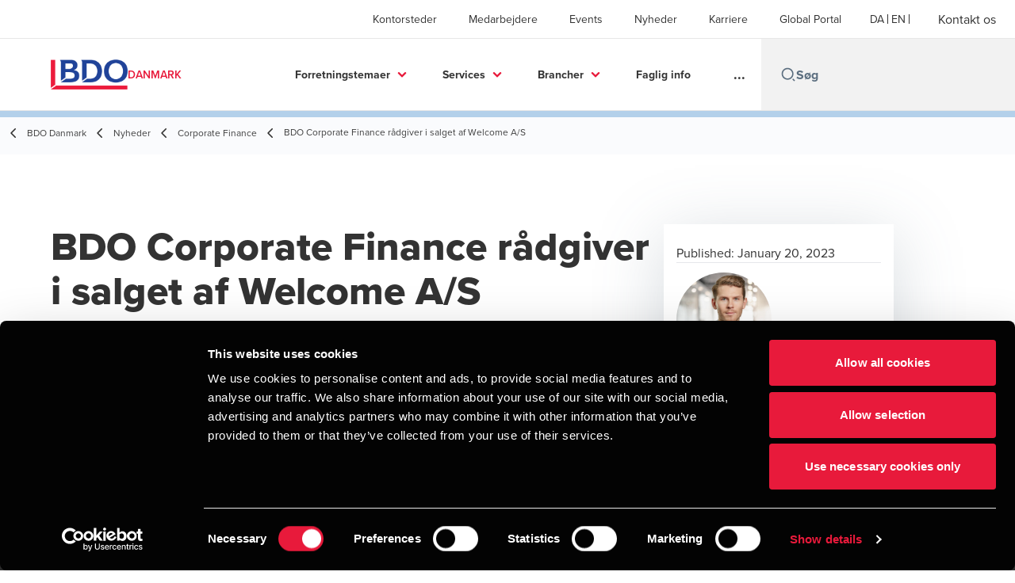

--- FILE ---
content_type: text/html; charset=utf-8
request_url: https://www.bdo.dk/da-dk/nyheder/corporate-finance/bdo-corporate-finance-raadgiver-i-salget-af-welcome-a-s
body_size: 67958
content:
<!DOCTYPE html>
<html lang="da-DK" dir="ltr" class="scroll-smooth">
<head>
    <meta charset="utf-8" />
    <meta name="viewport" content="width=device-width, initial-scale=1.0" />
    
    <meta name="keywords" content="" />
    <meta name="description" content="BDO Corporate Finance har rådgivet ejerne af Welcome A/S i det netop offentliggjorte salg til LIWLIG Group Oy (MB Funds)." />
    <link rel="apple-touch-icon" sizes="180x180" href="/apple-touch-icon.png">
<link rel="icon" type="image/png" sizes="32x32" href="/favicon-32x32.png">
<link rel="icon" type="image/png" sizes="16x16" href="/favicon-16x16.png">
<link rel="icon" type="image/png" sizes="48x48" href="/favicon-48x48.png">
<link rel="icon" type="image/svg+xml" href="/favicon.svg" />
<link rel="shortcut icon" href="/favicon.ico" />
<link rel="manifest" href="/site.webmanifest">
<link rel="mask-icon" href="/safari-pinned-tab.svg" color="#5bbad5">
<meta name="msapplication-TileColor" content="#da532c">
<meta name="theme-color" content="#ffffff">
    <title>BDO Corporate Finance rådgiver i salget af Welcome A/S  - BDO</title>

    
<!-- Google Tag Manager -->
<script>(function(w,d,s,l,i){w[l]=w[l]||[];w[l].push({'gtm.start':
new Date().getTime(),event:'gtm.js'});var f=d.getElementsByTagName(s)[0],
j=d.createElement(s),dl=l!='dataLayer'?'&l='+l:'';j.async=true;j.src=
'https://www.googletagmanager.com/gtm.js?id='+i+dl;f.parentNode.insertBefore(j,f);
})(window,document,'script','dataLayer','GTM-PW6VSCBF');</script>
<!-- End Google Tag Manager -->
 
    
    <script data-cookieconsent="ignore">
        function injectWhenCookiebotAcceptedScripts() {
            var rawHtml = null;
            var container = document.getElementById("scriptsAfterCookiebotAccepted");
            container.innerHTML = rawHtml;

            var scripts = container.getElementsByTagName("script");
            for (var i = 0; i < scripts.length; i++)
            {
                eval(scripts[i].innerText);
            }   
        }
    </script>

    
<script id="googleServices" type="text/javascript" data-cookieconsent="ignore">

            function initializeGoogleTags() {
                window.dataLayer = window.dataLayer || [];

                function gtag() {
                    dataLayer.push(arguments);
                }

                gtag("consent", "default", {
                    ad_personalization: "denied",
                    ad_storage: "denied",
                    ad_user_data: "denied",
                    analytics_storage: "denied",
                    functionality_storage: "denied",
                    personalization_storage: "denied",
                    security_storage: "granted",
                    wait_for_update: 500,
                });

                gtag('js', new Date());

                     gtag('config', 'G-8JP3XL3FSJ', { 'anonymize_ip': true, 'forceSSL': true });

                     gtag('config', 'G-S8M9KW26GP', { 'anonymize_ip': true, 'forceSSL': true });

                let script = document.createElement('script');
                script.src = 'https://www.googletagmanager.com/gtag/js?id=G-8JP3XL3FSJ';
                script.setAttribute("data-cookieconsent", "ignore");
                script.setAttribute("async", "");
                let ga = document.getElementById("googleServices");
                ga.before(script);
            }
        

            (function(w,d,s,l,i){w[l]=w[l]||[];w[l].push({'gtm.start':
            new Date().getTime(),event:'gtm.js'});var f=d.getElementsByTagName(s)[0],
            j=d.createElement(s),dl=l!='dataLayer'?'&l='+l:'';j.async=true;j.src=
            'https://www.googletagmanager.com/gtm.js?id='+i+dl;f.parentNode.insertBefore(j,f);
            })(window,document,'script','dataLayer', 'GTM-PW6VSCBF');
        
         function CookiebotCallback_OnAccept() {

                    if (Cookiebot.consent.statistics && Cookiebot.consent.marketing) {
                        initializeGoogleTags();
                    }
                             injectWhenCookiebotAcceptedScripts();
         }
</script>
    
    <link rel="canonical" href="https://www.bdo.dk/da-dk/nyheder/corporate-finance/bdo-corporate-finance-raadgiver-i-salget-af-welcome-a-s" />

    

    
    <meta property="og:title" content="BDO Corporate Finance rådgiver i salget af Welcome A/S ">
    <meta property="og:description" content="BDO Corporate Finance har rådgivet ejerne af Welcome A/S i det netop offentliggjorte salg til LIWLIG Group Oy (MB Funds).">
    <meta property="og:url" content="https://www.bdo.dk/da-dk/nyheder/corporate-finance/bdo-corporate-finance-raadgiver-i-salget-af-welcome-a-s">
    <meta property="og:image" content="https://www.bdo.dk/getmedia/28c5c3b5-a6e4-424f-8023-f19ab98b65b5/OG-Billede_1200x630_Keys_logo.jpg.aspx?width=1200&amp;height=630&amp;ext=.jpg">

<meta property="og:type" content="website">
    

    
<meta name="google-site-verification" content="GINVbhaS-13VFVUlz0W8xJK3ZkcZ1S9fHdHKN1_C5xg" />
<meta name="google-site-verification" content="WONxYBDw-iGQBhUcms7PU1HdTODnIz0l5hfU6pUKsFQ" />
<meta name="google-site-verification" content="xjG-mGo5lkRENN6ZHEo3iHNs1DKbhFLL6MM5Y4tP_VY" />


<link href="https://viden.bdo.dk/rs/462-YQN-293/images/bdo-custom.css" type="text/css" rel="stylesheet">

<style type="text/css">
.mktoForm input[type=text],
.mktoForm input[type=url],
.mktoForm input[type=email],
.mktoForm input[type=tel],
.mktoForm input[type=number],
.mktoForm input[type=date],
.mktoForm textarea.mktoField,
.mktoForm select.mktoField {
    display: block;
    height: inherit;
    width: 90% !important;
    padding: 8px 12px !important;
    font-size: 14px !important;
    line-height: 1.5 !important;
    color: #495057 !important;
    background-color: #fff;
    background-clip: padding-box !important;
    border: 1px solid #000000 !important;
    border-radius: 0px !important;
    float: none !important;
    max-width: 500px !important;
    transition: border-color .15s ease-in-out, box-shadow .15s ease-in-out;
}

.mktoForm .mktoLabel {
    font-family: -apple-system, BlinkMacSystemFont, "Segoe UI", Roboto, "Helvetica Neue", Arial, sans-serif, "Apple Color Emoji", "Segoe UI Emoji", "Segoe UI Symbol";
    font-size: 14px;
    font-weight: 400;
    line-height: 1.5;
    color: #212529;
    text-align: left;
    float: none;
    margin-bottom: .5rem;

    width: 100% !important;
    padding-top: 0 !important;
    display: block;
    justify-content: flex-end;
    max-width: 400px !important;
}

#LblemailMarketingPermission {

    margin-left: 10px;
    padding-left: 10px;
    font-size: 12px;
    font-weight: normal;
    font-style: italic;
}

#LblwebformFreetextcomment {
    font-weight: bold;
    
}  

.mktoForm {
    display: flex;
    flex-flow: wrap;
    width: 100% !important;
    overflow: hidden;
    max-width: 900px !important;
}

.mktoForm .mktoGutter {
    display: none !important;
}

.mktoForm .mktoFormCol {
    position: relative;
    width: 50%;
}

.mktoForm .mktoFieldWrap {
    float: none;
    width: 100%;
    padding: 0 30px;
}

.mktoForm .mktoOffset {
    display: none !important;
}

.mktoForm .mktoFormRow {
    position: relative;
    width: 100%;
}

.mktoForm .display-2 {
    font-family: "Trebuchet MS";
    font-color: #212529 !important;
    font-style: normal;
    font-weight: normal;
    font-size: 32px;
    line-height: 38px !important;
    padding-top: 100px !important;
    padding-bottom: 0px !important;
}

.mktoForm .lead {
    font-family: "Trebuchet MS";
    font-color: #212529 !important;
    font-size: 20px !important;
    line-height: 24px !important;
    /* letter-spacing: -.2px!important; */
}

.mktoHtmlText.mktoHasWidth {
    width: 100% !important;
}

.mktoForm .mktoButtonWrap.mktoSimple {
    margin: 0 !important;
}

.mktoButton {
    color: #fff;
    background: #ED1A3B !important;
    border-color: #ED1A3B !important;
    font-weight: normal;
    letter-spacing: 0.05em;
    border-radius: 0px !important;
    font-size: 18px !important;
    text-align: left !important;
    white-space: nowrap;

    transition: color .15s ease-in-out, background-color .15s ease-in-out, border-color .15s ease-in-out, box-shadow .15s ease-in-out;
}

.mktoForm .mktoRadioList,
.mktoForm .mktoCheckboxList {
    padding: 0 !important;
}

.mktoForm .mktoFieldWrap .mktoInstruction {
    display: block !important;
    padding-top: 5px;
    font-size: 16px;
}


.mktoRound {

    margin-left: 40px !important;
}

.mktoButtonRow {
    display: block !important;
    width: 100% !important;
    justify-content: left !important;
    padding-top: 20px !important;

}

.unsub-form .mktoForm .mktoButtonRow {
    justify-content: flex-start !important;
    padding-top: 0 !important;
}

.unsub-form .mktoForm .mktoButtonWrap.mktoSimple {
    margin: 0 !important;
}

.unsub-form .mktoForm .mktoButtonWrap.mktoSimple .mktoButton {
    color: #fff;
    background-color: #212529 !important;
    border: none !important;
    font-weight: normal;
    letter-spacing: 0.05em;
    border-radius: 0;
    padding: 15px !important;
    font-size: 14px !important;
}

.mktoForm .mktoCheckboxList > label {
    left: 37px;
    position: absolute;
    top: 0;
}

.mktoForm .mktoCheckboxList > input {
    position: absolute;
    opacity: 0;
}

.mktoForm .mktoRadioList > input {
    position: absolute;
    opacity: 0;
}

.mktoForm .mktoCheckboxList > label:before {
    content: "";
    display: block;
    position: absolute;
    width: 25px;
    height: 25px;
    left: 0;
    margin-left: -56px;
    border: 1px solid #000000;
    border-radius: 0px;
    background-color: #fff;
    -webkit-transition: border 0.15s ease-in-out, color 0.15s ease-in-out;
    -o-transition: border 0.15s ease-in-out, color 0.15s ease-in-out;
    transition: border 0.15s ease-in-out, color 0.15s ease-in-out;
}

.mktoForm .mktoCheckboxList > label:after {
    font-family: 'FontAwesome';
    content: "\f00c";
    display: inline-block;
    position: absolute;
    width: 25px;
    height: 25px;
    left: 0;
    top: 1px;
    margin-left: -56px;
    padding-left: 6px;
    padding-top: 4px;
    font-size: 17px;
    color: #000000;
    opacity: 0;
}

.mktoForm .mktoCheckboxList > input:checked + label:before {
    background-color: #ED1A3B;
    border-color: #ED1A3B;
}

.mktoForm .mktoRadioList > input:checked + label:before {
    background-color: #ED1A3B;
}

.mktoForm .mktoCheckboxList > input:checked + label:after {
    color: #fff;
    opacity: 1;
}

.mktoForm .mktoRadioList > input:checked + label:after {
    color: #fff;
    opacity: 1;
}

.mktoForm .mktoRadioList > label {
    margin-right: 15px;
    cursor: pointer;
}

.mktoForm .mktoRadioList > label:before {
    content: "";
    display: block;
    position: absolute;
    height: 20px;
    width: 20px;
    left: 0;
    top: -3px;
    transition: all 0.15s ease-out 0s;
    background: #cbd1d8;
    border-radius: 50%;
}

.mktoForm .mktoRadioList {
    width: 100% !important;
    order: 3;
    margin-top: 30px;
    display: flex !important;
}

.mktoForm .mktoRadioList > label:after {
    content: "";
    display: block;
    position: absolute;
    width: 11px;
    left: 5px;
    top: 2px;
    height: 11px;
    border-radius: 50%;
    border: 3px solid #fff;
    background-color: #ED1A3B;
    opacity: 0;
}

@media (min-width: 320px) and (max-width: 1199px) {
    .container {
        max-width: 100%;
    }
}

@media (min-width: 767px) and (max-width: 1199px) {
    .topnav a {
        padding-left: 70px !important;
        padding-right: 70px !important;
    }

}

@media (max-width: 767px) {

    .mktoForm input[type=text],
    .mktoForm input[type=url],
    .mktoForm input[type=email],
    .mktoForm input[type=tel],
    .mktoForm input[type=number],
    .mktoForm input[type=date],
    .mktoForm textarea.mktoField,
    .mktoForm select.mktoField {
        max-width: 100% !important;
    }

    .mktoForm .mktoFormCol {
        position: relative;
        width: 100%;
    }
}

.topnav a:hover {
    border-bottom: 1px solid #f1f1f1 !important;
}

.topnav a {
    position: relative;
    padding: 13px 90px !important;
}

.topnav a:hover:after {
    content: "";
    position: absolute;
    left: 0;
    right: 0;
    bottom: -1px;
    height: 3px;
    display: block;
    background: #ff0000;
}

.topnav .chevron {
    line-height: 12px;
    display: block;
}

.topnav .chevron::before {
    border-style: solid;
    border-width: 0.15em 0.15em 0 0;
    content: '';
    display: inline-block;
    height: 0.45em;
    left: 0.15em;
    position: relative;
    vertical-align: top;
    width: 0.45em;
    top: 0;
    transform: rotate(135deg);
}

.topnav .chevron.right:before {
    left: 0;
    transform: rotate(45deg);
}

.topnav .chevron.bottom:before {
    top: 0;
    transform: rotate(135deg);
}

.topnav .chevron.left:before {
    left: 0.25em;
    transform: rotate(-135deg);
}

.image-background {
    color: #fff;
    margin-bottom: 40px;
    background: url(https://viden.bdo.dk/rs/462-YQN-293/images/profil-side-hero.jpg);
}

@media (min-width: 1025px) {
    .nav-bar-wrap {
        min-height: 84px;
    }

    .nav-bar-wrap.fixed .nav-bar-wrap__inner {
        position: fixed;
        z-index: 999;
        left: 0;
        top: 0;
        right: 0;
        background: #fff;
        display: flex;
        justify-content: center;
        box-shadow: 0 0 15px rgba(0, 0, 0, .1);
    }
}
</style>
<!-- TB2508 added ABF -->
<link rel="stylesheet" href="https://aktion-barrierefrei.org/service/fixstern.css">


    <!-- Preconnect -->
<link rel="preconnect" href="https://fonts.googleapis.com" crossorigin="anonymous">
<link rel="preconnect" href="https://use.typekit.net" crossorigin="anonymous">

<!-- Preload Fonts -->
<link rel="preload" href="https://fonts.googleapis.com/css2?family=Material+Symbols+Outlined:opsz,wght,FILL,GRAD@48,400,0,0" as="style" />
<link rel="preload" href="https://fonts.googleapis.com/icon?family=Material+Icons" as="style">
<link rel="preload" href="https://use.typekit.net/yxr5raf.css" as="style">

<!-- Preload Master CSS -->
<link rel="preload" href="/dist/master.css?v=smS2c4gXbIMpVBdvU3ygIPIG8QV_vunk5ofuMsOHQGY" as="style" type="text/css">

<!-- Apply Stylesheets -->
<link rel="stylesheet" href="https://fonts.googleapis.com/css2?family=Material+Symbols+Outlined:opsz,wght,FILL,GRAD@48,400,0,0" />
<link rel="stylesheet" href="https://fonts.googleapis.com/icon?family=Material+Icons" />
<link rel="stylesheet" href="https://use.typekit.net/yxr5raf.css">
<link rel="stylesheet" href="/dist/master.css?v=smS2c4gXbIMpVBdvU3ygIPIG8QV_vunk5ofuMsOHQGY" type="text/css" />

    
    <link href="/_content/Kentico.Content.Web.Rcl/Content/Bundles/Public/systemPageComponents.min.css" rel="stylesheet" />
<link href="/PageBuilder/Public/Sections/section-column.css" rel="stylesheet" />


<script type="text/javascript">!function(T,l,y){var S=T.location,k="script",D="instrumentationKey",C="ingestionendpoint",I="disableExceptionTracking",E="ai.device.",b="toLowerCase",w="crossOrigin",N="POST",e="appInsightsSDK",t=y.name||"appInsights";(y.name||T[e])&&(T[e]=t);var n=T[t]||function(d){var g=!1,f=!1,m={initialize:!0,queue:[],sv:"5",version:2,config:d};function v(e,t){var n={},a="Browser";return n[E+"id"]=a[b](),n[E+"type"]=a,n["ai.operation.name"]=S&&S.pathname||"_unknown_",n["ai.internal.sdkVersion"]="javascript:snippet_"+(m.sv||m.version),{time:function(){var e=new Date;function t(e){var t=""+e;return 1===t.length&&(t="0"+t),t}return e.getUTCFullYear()+"-"+t(1+e.getUTCMonth())+"-"+t(e.getUTCDate())+"T"+t(e.getUTCHours())+":"+t(e.getUTCMinutes())+":"+t(e.getUTCSeconds())+"."+((e.getUTCMilliseconds()/1e3).toFixed(3)+"").slice(2,5)+"Z"}(),iKey:e,name:"Microsoft.ApplicationInsights."+e.replace(/-/g,"")+"."+t,sampleRate:100,tags:n,data:{baseData:{ver:2}}}}var h=d.url||y.src;if(h){function a(e){var t,n,a,i,r,o,s,c,u,p,l;g=!0,m.queue=[],f||(f=!0,t=h,s=function(){var e={},t=d.connectionString;if(t)for(var n=t.split(";"),a=0;a<n.length;a++){var i=n[a].split("=");2===i.length&&(e[i[0][b]()]=i[1])}if(!e[C]){var r=e.endpointsuffix,o=r?e.location:null;e[C]="https://"+(o?o+".":"")+"dc."+(r||"services.visualstudio.com")}return e}(),c=s[D]||d[D]||"",u=s[C],p=u?u+"/v2/track":d.endpointUrl,(l=[]).push((n="SDK LOAD Failure: Failed to load Application Insights SDK script (See stack for details)",a=t,i=p,(o=(r=v(c,"Exception")).data).baseType="ExceptionData",o.baseData.exceptions=[{typeName:"SDKLoadFailed",message:n.replace(/\./g,"-"),hasFullStack:!1,stack:n+"\nSnippet failed to load ["+a+"] -- Telemetry is disabled\nHelp Link: https://go.microsoft.com/fwlink/?linkid=2128109\nHost: "+(S&&S.pathname||"_unknown_")+"\nEndpoint: "+i,parsedStack:[]}],r)),l.push(function(e,t,n,a){var i=v(c,"Message"),r=i.data;r.baseType="MessageData";var o=r.baseData;return o.message='AI (Internal): 99 message:"'+("SDK LOAD Failure: Failed to load Application Insights SDK script (See stack for details) ("+n+")").replace(/\"/g,"")+'"',o.properties={endpoint:a},i}(0,0,t,p)),function(e,t){if(JSON){var n=T.fetch;if(n&&!y.useXhr)n(t,{method:N,body:JSON.stringify(e),mode:"cors"});else if(XMLHttpRequest){var a=new XMLHttpRequest;a.open(N,t),a.setRequestHeader("Content-type","application/json"),a.send(JSON.stringify(e))}}}(l,p))}function i(e,t){f||setTimeout(function(){!t&&m.core||a()},500)}var e=function(){var n=l.createElement(k);n.src=h;var e=y[w];return!e&&""!==e||"undefined"==n[w]||(n[w]=e),n.onload=i,n.onerror=a,n.onreadystatechange=function(e,t){"loaded"!==n.readyState&&"complete"!==n.readyState||i(0,t)},n}();y.ld<0?l.getElementsByTagName("head")[0].appendChild(e):setTimeout(function(){l.getElementsByTagName(k)[0].parentNode.appendChild(e)},y.ld||0)}try{m.cookie=l.cookie}catch(p){}function t(e){for(;e.length;)!function(t){m[t]=function(){var e=arguments;g||m.queue.push(function(){m[t].apply(m,e)})}}(e.pop())}var n="track",r="TrackPage",o="TrackEvent";t([n+"Event",n+"PageView",n+"Exception",n+"Trace",n+"DependencyData",n+"Metric",n+"PageViewPerformance","start"+r,"stop"+r,"start"+o,"stop"+o,"addTelemetryInitializer","setAuthenticatedUserContext","clearAuthenticatedUserContext","flush"]),m.SeverityLevel={Verbose:0,Information:1,Warning:2,Error:3,Critical:4};var s=(d.extensionConfig||{}).ApplicationInsightsAnalytics||{};if(!0!==d[I]&&!0!==s[I]){var c="onerror";t(["_"+c]);var u=T[c];T[c]=function(e,t,n,a,i){var r=u&&u(e,t,n,a,i);return!0!==r&&m["_"+c]({message:e,url:t,lineNumber:n,columnNumber:a,error:i}),r},d.autoExceptionInstrumented=!0}return m}(y.cfg);function a(){y.onInit&&y.onInit(n)}(T[t]=n).queue&&0===n.queue.length?(n.queue.push(a),n.trackPageView({})):a()}(window,document,{
src: "https://js.monitor.azure.com/scripts/b/ai.2.min.js", // The SDK URL Source
crossOrigin: "anonymous", 
cfg: { // Application Insights Configuration
    connectionString: 'InstrumentationKey=7e4d3ed1-4059-404e-bc13-1df6b795f445;IngestionEndpoint=https://westeurope-5.in.applicationinsights.azure.com/;LiveEndpoint=https://westeurope.livediagnostics.monitor.azure.com/'
}});</script></head>
<body data-lang="da-DK">
    <div id="scriptsAfterCookiebotAccepted"></div>
    
<!-- Google Tag Manager (noscript) -->
<noscript><iframe src="https://www.googletagmanager.com/ns.html?id=GTM-PW6VSCBF"
height="0" width="0" style="display:none;visibility:hidden"></iframe></noscript>
<!-- End Google Tag Manager (noscript) -->
    
<div id="react_0HNILP0T3D0HI"><div data-reactroot=""><div class="header" id="header" data-ktc-search-exclude="true" style="position:relative"><div class="header__main-menu"><ul class="header__main-menu-list"><li class="header__main-menu-item"><a class="header__main-menu-link" href="/da-dk/kontorsteder">Kontorsteder</a></li><li class="header__main-menu-item"><a class="header__main-menu-link" href="/da-dk/medarbejdere">Medarbejdere</a></li><li class="header__main-menu-item"><a class="header__main-menu-link" href="/da-dk/events-1">Events</a></li><li class="header__main-menu-item"><a class="header__main-menu-link" href="/da-dk/nyheder">Nyheder</a></li><li class="header__main-menu-item"><a class="header__main-menu-link" href="/da-dk/karriere">Karriere</a></li><li class="header__main-menu-item"><a class="header__main-menu-link" href="/da-dk/global-portal">Global Portal </a></li></ul><ul class="header__cultures-list"><li class="header__cultures-item"><a class="header__languages-link" href="/da-dk/nyheder/corporate-finance/bdo-corporate-finance-raadgiver-i-salget-af-welcome-a-s" aria-label="Danish"><span class="hidden lg:flex">da</span><span class="flex normal-case lg:hidden">Danish</span></a></li><li class="header__cultures-item"><a class="header__languages-link" href="/en-gb/home-en" aria-label="English"><span class="hidden lg:flex">en</span><span class="flex normal-case lg:hidden">English</span></a></li></ul><a role="button" class="btn px-6 py-3 text-base" href="/da-dk/kontakt-os" target="_self" title=""><span class="btn-text"><span class="">Kontakt os</span></span></a></div><nav class="header__mega-menu"><a href="/da-dk/bdo-danmark" class="header__logo"><img src="https://cdn.bdo.global/images/bdo_logo/1.0.0/bdo_logo_color.png" class="header__logo-img" alt="logo"/><div class="header__logo-text"> Danmark</div></a><div class="header__mega-menu-wrapper"><div class="header__mobile-menu-header"><svg stroke="currentColor" fill="currentColor" stroke-width="0" viewBox="0 0 24 24" class="header__mobile-menu-header-icon" height="1em" width="1em" xmlns="http://www.w3.org/2000/svg"><path d="M11 2C15.968 2 20 6.032 20 11C20 15.968 15.968 20 11 20C6.032 20 2 15.968 2 11C2 6.032 6.032 2 11 2ZM11 18C14.8675 18 18 14.8675 18 11C18 7.1325 14.8675 4 11 4C7.1325 4 4 7.1325 4 11C4 14.8675 7.1325 18 11 18ZM19.4853 18.0711L22.3137 20.8995L20.8995 22.3137L18.0711 19.4853L19.4853 18.0711Z"></path></svg><svg stroke="currentColor" fill="none" stroke-width="0" viewBox="0 0 15 15" class="header__mobile-menu-header-icon" height="1em" width="1em" xmlns="http://www.w3.org/2000/svg"><path fill-rule="evenodd" clip-rule="evenodd" d="M1.5 3C1.22386 3 1 3.22386 1 3.5C1 3.77614 1.22386 4 1.5 4H13.5C13.7761 4 14 3.77614 14 3.5C14 3.22386 13.7761 3 13.5 3H1.5ZM1 7.5C1 7.22386 1.22386 7 1.5 7H13.5C13.7761 7 14 7.22386 14 7.5C14 7.77614 13.7761 8 13.5 8H1.5C1.22386 8 1 7.77614 1 7.5ZM1 11.5C1 11.2239 1.22386 11 1.5 11H13.5C13.7761 11 14 11.2239 14 11.5C14 11.7761 13.7761 12 13.5 12H1.5C1.22386 12 1 11.7761 1 11.5Z" fill="currentColor"></path></svg></div><div class="header__mega-menu-desktop"><ul class="header__mega-menu-list"></ul><div class="header__search relative"><div class="pl-2"><a class="pointer-events-none" href="/" aria-label="Search icon"><svg stroke="currentColor" fill="currentColor" stroke-width="0" viewBox="0 0 24 24" class="header__search-icon" height="1em" width="1em" xmlns="http://www.w3.org/2000/svg"><path d="M11 2C15.968 2 20 6.032 20 11C20 15.968 15.968 20 11 20C6.032 20 2 15.968 2 11C2 6.032 6.032 2 11 2ZM11 18C14.8675 18 18 14.8675 18 11C18 7.1325 14.8675 4 11 4C7.1325 4 4 7.1325 4 11C4 14.8675 7.1325 18 11 18ZM19.4853 18.0711L22.3137 20.8995L20.8995 22.3137L18.0711 19.4853L19.4853 18.0711Z"></path></svg></a></div><input type="text" name="Søg" title="Søg" placeholder="Søg" class="header__search-input" value="" autoComplete="off"/></div></div></div></nav></div></div></div>
    
<div id="react_0HNILP0T3D0HJ"><div class="breadcrumbs" data-reactroot=""><ul class="breadcrumbs__list"><li class="breadcrumbs__list-item"><div class="px-2 hidden lg:flex"><svg stroke="currentColor" fill="none" stroke-width="2" viewBox="0 0 24 24" aria-hidden="true" class="breadcrumbs__item-icon" height="18" width="18" xmlns="http://www.w3.org/2000/svg"><path stroke-linecap="round" stroke-linejoin="round" d="M15 19l-7-7 7-7"></path></svg></div><div class="pt-[1px] hidden lg:flex"><a href="/da-dk/bdo-danmark" target="" title="" class="animated-link inline text-lighter-black hover:text-lighter-black"><span class="hover-underline">BDO Danmark</span></a></div></li><li class="breadcrumbs__list-item"><div class="px-2 hidden lg:flex"><svg stroke="currentColor" fill="none" stroke-width="2" viewBox="0 0 24 24" aria-hidden="true" class="breadcrumbs__item-icon" height="18" width="18" xmlns="http://www.w3.org/2000/svg"><path stroke-linecap="round" stroke-linejoin="round" d="M15 19l-7-7 7-7"></path></svg></div><div class="pt-[1px] hidden lg:flex"><a href="/da-dk/nyheder" target="" title="" class="animated-link inline text-lighter-black hover:text-lighter-black"><span class="hover-underline">Nyheder</span></a></div></li><li class="breadcrumbs__list-item"><div class="px-2"><svg stroke="currentColor" fill="none" stroke-width="2" viewBox="0 0 24 24" aria-hidden="true" class="breadcrumbs__item-icon" height="18" width="18" xmlns="http://www.w3.org/2000/svg"><path stroke-linecap="round" stroke-linejoin="round" d="M15 19l-7-7 7-7"></path></svg></div><div class="pt-[1px]"><a href="/da-dk/nyheder/corporate-finance" target="" title="" class="animated-link inline text-lighter-black hover:text-lighter-black"><span class="hover-underline">Corporate Finance</span></a></div></li><li class="breadcrumbs__list-item"><div class="px-2 hidden lg:flex"><svg stroke="currentColor" fill="none" stroke-width="2" viewBox="0 0 24 24" aria-hidden="true" class="breadcrumbs__item-icon" height="18" width="18" xmlns="http://www.w3.org/2000/svg"><path stroke-linecap="round" stroke-linejoin="round" d="M15 19l-7-7 7-7"></path></svg></div><div class="breadcrumbs__last-list-item-container"><span class="breadcrumbs__last-list-item">BDO Corporate Finance rådgiver i salget af Welcome A/S </span></div></li></ul></div></div>
    









<div id="react_0HNILP0T3D0HH"><div class="insight-details" data-reactroot=""><div class="insight-details__progress-container" style="top:-8px"><div class="insight-details__progress-bar" style="width:0%"></div></div><article class="insight-details__container"><h2 class="insight-details__text insight-details__text--outer invisible">BDO Corporate Finance rådgiver i salget af Welcome A/S </h2><div class="order-3 w-full lg:order-2 lg:w-2/3"><h1 class="insight-details__text insight-details__text--inner invisible">BDO Corporate Finance rådgiver i salget af Welcome A/S </h1></div><aside class="sidebar lg:divide-y"><div class="sidebar__article-details"><span class="text-base text-charcoal">Published:<!-- --> <time dateTime="2023-01-20T08:20:00Z">January 20, 2023</time></span></div><div class="sidebar__person-details"><address><img src="https://media-eur.gwt.bdo.global/cmslibrary/Denmark/media/bdo/Xarkiv/People%20(362x259)/Employees/JTO.jpg" alt="Jakob Torp, BDO" width="120" class="sidebar__person-img"/><div class="sidebar__person-name"><a href="/da-dk/medarbejdere/jakob-torp" target="" title="" class="animated-link inline text-cta-blue hover:text-cta-blue"><span class="hover-underline">Jakob Torp</span></a></div><div class="sidebar__person-title">Senior Manager, M&A</div></address></div><div class="sidebar__button-group"><div class="social-buttons"><p class="social-buttons__label">Del</p><div class="social-buttons__group"><a role="button" class="btn btn--tertiary-icon" href="mailto:?subject=BDO%20Corporate%20Finance%20r%c3%a5dgiver%20i%20salget%20af%20Welcome%20A%2fS%20&amp;body=https%3a%2f%2fwww.bdo.dk%2fda-dk%2fnyheder%2fcorporate-finance%2fbdo-corporate-finance-raadgiver-i-salget-af-welcome-a-s" aria-label="email" target="_blank" title="undefined (Opens in a new window/tab)"><span class="btn-circle btn-circle--outlined btn-circle--animated"><svg class="" xmlns="http://www.w3.org/2000/svg" height="24px" viewBox="0 -960 960 960" width="24px"><path d="M160-160q-33 0-56.5-23.5T80-240v-480q0-33 23.5-56.5T160-800h640q33 0 56.5 23.5T880-720v480q0 33-23.5 56.5T800-160H160Zm320-280L160-640v400h640v-400L480-440Zm0-80 320-200H160l320 200ZM160-640v-80 480-400Z"></path></svg></span><span class="sr-only">Opens in a new window/tab</span></a><a role="button" class="btn btn--tertiary-icon" href="https://www.facebook.com/dialog/feed?app_id=321629225944727&amp;display=popup&amp;caption=BDO+Corporate+Finance+r%c3%a5dgiver+i+salget+af+Welcome+A%2fS+&amp;link=https%3a%2f%2fwww.bdo.dk%2fda-dk%2fnyheder%2fcorporate-finance%2fbdo-corporate-finance-raadgiver-i-salget-af-welcome-a-s&amp;redirect_uri=https%3a%2f%2fwww.bdo.dk%2fda-dk%2fnyheder%2fcorporate-finance%2fbdo-corporate-finance-raadgiver-i-salget-af-welcome-a-s" aria-label="facebook" target="_blank" title="undefined (Opens in a new window/tab)"><span class="btn-circle btn-circle--outlined btn-circle--animated"><svg xmlns="http://www.w3.org/2000/svg" width="18" height="18" viewBox="0 0 24 24" class=""><path d="M9 8h-3v4h3v12h5v-12h3.642l.358-4h-4v-1.667c0-.955.192-1.333 1.115-1.333h2.885v-5h-3.808c-3.596 0-5.192 1.583-5.192 4.615v3.385z"></path></svg></span><span class="sr-only">Opens in a new window/tab</span></a><a role="button" class="btn btn--tertiary-icon" href="https://twitter.com/intent/tweet?text=BDO+Corporate+Finance+r%c3%a5dgiver+i+salget+af+Welcome+A%2fS+&amp;url=https%3a%2f%2fwww.bdo.dk%2fda-dk%2fnyheder%2fcorporate-finance%2fbdo-corporate-finance-raadgiver-i-salget-af-welcome-a-s&amp;via=" aria-label="twitter" target="_blank" title="undefined (Opens in a new window/tab)"><span class="btn-circle btn-circle--outlined btn-circle--animated"><svg xmlns="http://www.w3.org/2000/svg" width="18" height="18" viewBox="0 0 1200 1227" fill="none" class=""><path d="M714.163 519.284L1160.89 0H1055.03L667.137 450.887L357.328 0H0L468.492 681.821L0 1226.37H105.866L515.491 750.218L842.672 1226.37H1200L714.137 519.284H714.163ZM569.165 687.828L521.697 619.934L144.011 79.6944H306.615L611.412 515.685L658.88 583.579L1055.08 1150.3H892.476L569.165 687.854V687.828Z"></path></svg></span><span class="sr-only">Opens in a new window/tab</span></a><a role="button" class="btn btn--tertiary-icon" href="https://www.linkedin.com/shareArticle?url=https%3a%2f%2fwww.bdo.dk%2fda-dk%2fnyheder%2fcorporate-finance%2fbdo-corporate-finance-raadgiver-i-salget-af-welcome-a-s&amp;title=BDO+Corporate+Finance+r%c3%a5dgiver+i+salget+af+Welcome+A%2fS+" aria-label="linkedin" target="_blank" title="undefined (Opens in a new window/tab)"><span class="btn-circle btn-circle--outlined btn-circle--animated"><svg xmlns="http://www.w3.org/2000/svg" width="18" height="18" viewBox="0 0 24 24" class=""><path d="M4.98 3.5c0 1.381-1.11 2.5-2.48 2.5s-2.48-1.119-2.48-2.5c0-1.38 1.11-2.5 2.48-2.5s2.48 1.12 2.48 2.5zm.02 4.5h-5v16h5v-16zm7.982 0h-4.968v16h4.969v-8.399c0-4.67 6.029-5.052 6.029 0v8.399h4.988v-10.131c0-7.88-8.922-7.593-11.018-3.714v-2.155z"></path></svg></span><span class="sr-only">Opens in a new window/tab</span></a></div></div></div></aside></article></div></div>



<script src="/_content/Kentico.Content.Web.Rcl/Scripts/jquery-3.5.1.js"></script>
<script src="/_content/Kentico.Content.Web.Rcl/Scripts/jquery.unobtrusive-ajax.js"></script>
<script type="text/javascript">
window.kentico = window.kentico || {};
window.kentico.builder = {}; 
window.kentico.builder.useJQuery = true;</script><script src="/_content/Kentico.Content.Web.Rcl/Content/Bundles/Public/systemFormComponents.min.js"></script>


    <div id="react_0HNILP0T3D0HK"></div>
    
<div id="react_0HNILP0T3D0HL" class="footer__wrapper"><footer class="footer" data-ktc-search-exclude="true" data-reactroot=""><div class="footer__container container"><div class="footer__left-container"><ul class="footer__menu"><li class="footer__menu-item"><div class=""><a href="/da-dk/kontakt-os" target="" title="" class="animated-link inline text-white hover:text-white"><span class="hover-underline">Kontakt os</span></a></div></li><li class="footer__menu-item"><div class=""><a href="/da-dk/kontorsteder" target="" title="" class="animated-link inline text-white hover:text-white"><span class="hover-underline">Kontorsteder</span></a></div></li><li class="footer__menu-item"><div class=""><a href="/da-dk/privatlivspolitik-for-kunder-hos-bdo" target="" title="" class="animated-link inline text-white hover:text-white"><span class="hover-underline">Privatlivspolitik for kunder hos BDO</span></a></div></li><li class="footer__menu-item"><div class=""><a href="/da-dk/sitemap" target="" title="" class="animated-link inline text-white hover:text-white"><span class="hover-underline">Sitemap</span></a></div></li><li class="footer__menu-item"><div class=""><a href="/da-dk/bliv-kunde/digitale-ydelser/digital-support" target="" title="" class="animated-link inline text-white hover:text-white"><span class="hover-underline">Support</span></a></div></li><li class="footer__menu-item"><div class=""><a href="https://whistleblowersoftware.com/secure/9456c9c3-ca1b-43e1-b88b-3319236845e0" target="" title="" class="animated-link inline text-white hover:text-white"><span class="hover-underline">Whistleblower</span></a></div></li><li class="footer__menu-item"><div class=""><a href="https://www.bdo.dk/da-dk/cookie-politik" target="" title="" class="animated-link inline text-white hover:text-white"><span class="hover-underline">Cookiepolitik</span></a></div></li><li class="footer__menu-item"><div class=""><a href="https://www.bdo.dk/da-dk/generelle-forretningsbetingelser" target="" title="" class="animated-link inline text-white hover:text-white"><span class="hover-underline">Generelle forretningsbetingelser</span></a></div></li></ul></div><div class="footer__right-container"><div class="footer__subscribe-title">Mennesker, der hjælper mennesker</div><div class="footer__subscribe-content">Vi mener, at enestående rådgivning begynder med at opbygge enestående relationer.</div><div class="footer__social-icons"><ul class="footer__social-menu"><li class="footer__social-item"><a class="footer__social-link" href="https://www.facebook.com/bdodanmark" target="_blank" title="BDO Danmark Facebook (Opens in a new window/tab)" aria-label="BDO Danmark Facebook"><svg width="48" height="48" viewBox="0 0 48 48" fill="none" xmlns="http://www.w3.org/2000/svg"><path fill-rule="evenodd" clip-rule="evenodd" d="M4 24C4 12.9543 12.9543 4 24 4C35.0457 4 44 12.9543 44 24C44 35.0457 35.0457 44 24 44C12.9543 44 4 35.0457 4 24Z" fill="#404040"></path><path fill-rule="evenodd" clip-rule="evenodd" d="M25.4183 35.0928V24.2118H28.4219L28.82 20.4621H25.4183L25.4234 18.5853C25.4234 17.6074 25.5163 17.0833 26.921 17.0833H28.7987V13.3333H25.7946C22.1863 13.3333 20.9162 15.1522 20.9162 18.2112V20.4625H18.667V24.2122H20.9162V35.0928H25.4183Z" fill="#E7E7E7"></path></svg><span class="sr-only">Opens in a new window/tab</span></a></li><li class="footer__social-item"><a class="footer__social-link" href="https://www.linkedin.com/company/bdo-i-danmark/" target="_blank" title="BDO Danmark LinkedIn (Opens in a new window/tab)" aria-label="BDO Danmark LinkedIn"><svg width="48" height="48" viewBox="0 0 48 48" fill="none" xmlns="http://www.w3.org/2000/svg"><path fill-rule="evenodd" clip-rule="evenodd" d="M4 24C4 12.9543 12.9543 4 24 4C35.0457 4 44 12.9543 44 24C44 35.0457 35.0457 44 24 44C12.9543 44 4 35.0457 4 24Z" fill="#404040"></path><path fill-rule="evenodd" clip-rule="evenodd" d="M18.134 20.5649H13.6016V34.183H18.134V20.5649Z" fill="#E7E7E7"></path><path fill-rule="evenodd" clip-rule="evenodd" d="M18.432 16.3522C18.4026 15.017 17.4477 14 15.8972 14C14.3467 14 13.333 15.017 13.333 16.3522C13.333 17.6598 14.3167 18.7061 15.8384 18.7061H15.8673C17.4477 18.7061 18.432 17.6598 18.432 16.3522Z" fill="#E7E7E7"></path><path fill-rule="evenodd" clip-rule="evenodd" d="M34.4795 26.3748C34.4795 22.1919 32.2435 20.2451 29.2609 20.2451C26.8545 20.2451 25.7771 21.5669 25.1756 22.4941V20.5653H20.6426C20.7023 21.8431 20.6426 34.1833 20.6426 34.1833H25.1756V26.5779C25.1756 26.1709 25.205 25.7649 25.3248 25.4735C25.6524 24.6604 26.3982 23.8185 27.6504 23.8185C29.2912 23.8185 29.947 25.0673 29.947 26.8973V34.183H34.4793L34.4795 26.3748Z" fill="#E7E7E7"></path></svg><span class="sr-only">Opens in a new window/tab</span></a></li><li class="footer__social-item"><a class="footer__social-link" href="https://www.instagram.com/bdodk/" target="_blank" title="BDO Danmark instagram (Opens in a new window/tab)" aria-label="BDO Danmark instagram"><svg width="48" height="48" viewBox="0 0 48 48" fill="none" xmlns="http://www.w3.org/2000/svg"><path fill-rule="evenodd" clip-rule="evenodd" d="M4 24C4 12.9543 12.9543 4 24 4C35.0457 4 44 12.9543 44 24C44 35.0457 35.0457 44 24 44C12.9543 44 4 35.0457 4 24Z" fill="#404040"></path><path fill-rule="evenodd" clip-rule="evenodd" d="M29.6941 17.0266C28.9874 17.0266 28.4141 17.5992 28.4141 18.3061C28.4141 19.0128 28.9874 19.5861 29.6941 19.5861C30.4007 19.5861 30.9741 19.0128 30.9741 18.3061C30.9741 17.5995 30.4007 17.0261 29.6941 17.0261V17.0266Z" fill="#E7E7E7"></path><path fill-rule="evenodd" clip-rule="evenodd" d="M18.5225 24.0001C18.5225 20.9749 20.9752 18.5222 24.0003 18.5222H24.0001C27.0252 18.5222 29.4772 20.9749 29.4772 24.0001C29.4772 27.0252 27.0254 29.4768 24.0003 29.4768C20.9752 29.4768 18.5225 27.0252 18.5225 24.0001ZM27.5559 24.0001C27.5559 22.0363 25.9639 20.4445 24.0003 20.4445C22.0365 20.4445 20.4447 22.0363 20.4447 24.0001C20.4447 25.9636 22.0365 27.5556 24.0003 27.5556C25.9639 27.5556 27.5559 25.9636 27.5559 24.0001Z" fill="#E7E7E7"></path><path fill-rule="evenodd" clip-rule="evenodd" d="M19.6024 13.3977C20.7402 13.3459 21.1038 13.3333 24.0007 13.3333H23.9973C26.8951 13.3333 27.2574 13.3459 28.3952 13.3977C29.5307 13.4497 30.3063 13.6295 30.9863 13.8933C31.6885 14.1655 32.2819 14.5299 32.8752 15.1233C33.4686 15.7162 33.833 16.3113 34.1063 17.0128C34.3686 17.6911 34.5486 18.4662 34.6019 19.6018C34.653 20.7396 34.6663 21.1031 34.6663 24C34.6663 26.8969 34.653 27.2596 34.6019 28.3974C34.5486 29.5325 34.3686 30.3079 34.1063 30.9863C33.833 31.6877 33.4686 32.2828 32.8752 32.8757C32.2825 33.469 31.6883 33.8344 30.987 34.1068C30.3083 34.3706 29.5323 34.5504 28.3967 34.6024C27.2589 34.6541 26.8965 34.6668 23.9993 34.6668C21.1026 34.6668 20.7393 34.6541 19.6015 34.6024C18.4662 34.5504 17.6908 34.3706 17.0122 34.1068C16.311 33.8344 15.7159 33.469 15.1232 32.8757C14.5301 32.2828 14.1657 31.6877 13.893 30.9861C13.6295 30.3079 13.4497 29.5328 13.3975 28.3972C13.3459 27.2594 13.333 26.8969 13.333 24C13.333 21.1031 13.3463 20.7393 13.3972 19.6015C13.4483 18.4664 13.6283 17.6911 13.8928 17.0126C14.1661 16.3113 14.5306 15.7162 15.1239 15.1233C15.7168 14.5302 16.3119 14.1657 17.0135 13.8933C17.6917 13.6295 18.4668 13.4497 19.6024 13.3977ZM23.6452 15.2554C23.4295 15.2553 23.2296 15.2552 23.0438 15.2555V15.2528C21.0558 15.2551 20.6744 15.2684 19.6904 15.3128C18.6504 15.3606 18.0857 15.534 17.7097 15.6806C17.2119 15.8744 16.8564 16.1055 16.4831 16.4789C16.1097 16.8522 15.8782 17.2077 15.6848 17.7055C15.5388 18.0815 15.365 18.646 15.3175 19.686C15.2664 20.8105 15.2561 21.1465 15.2561 23.9949C15.2561 26.8434 15.2664 27.1812 15.3175 28.3056C15.3648 29.3457 15.5388 29.9101 15.6848 30.2857C15.8786 30.7837 16.1097 31.1383 16.4831 31.5117C16.8564 31.885 17.2119 32.1161 17.7097 32.3095C18.086 32.4555 18.6504 32.6292 19.6904 32.6772C20.8149 32.7284 21.1524 32.7395 24.0007 32.7395C26.8487 32.7395 27.1865 32.7284 28.311 32.6772C29.351 32.6297 29.9159 32.4564 30.2914 32.3097C30.7894 32.1163 31.1439 31.8852 31.5172 31.5119C31.8905 31.1388 32.1221 30.7843 32.3154 30.2866C32.4614 29.911 32.6352 29.3465 32.6828 28.3065C32.7339 27.1821 32.745 26.8443 32.745 23.9976C32.745 21.1509 32.7339 20.8131 32.6828 19.6887C32.6354 18.6487 32.4614 18.0842 32.3154 17.7086C32.1217 17.2109 31.8905 16.8553 31.5172 16.482C31.1441 16.1086 30.7892 15.8775 30.2914 15.6842C29.9154 15.5382 29.351 15.3644 28.311 15.3168C27.1863 15.2657 26.8487 15.2555 24.0007 15.2555C23.8776 15.2555 23.7592 15.2555 23.6452 15.2554Z" fill="#E7E7E7"></path></svg><span class="sr-only">Opens in a new window/tab</span></a></li><li class="footer__social-item"><a class="footer__social-link" href="https://youtube.com/user/BDOTVDK" target="_blank" title="BDO Danmark YouTube (Opens in a new window/tab)" aria-label="BDO Danmark YouTube"><svg width="48" height="48" viewBox="0 0 48 48" fill="none" xmlns="http://www.w3.org/2000/svg"><path fill-rule="evenodd" clip-rule="evenodd" d="M4 24C4 12.9543 12.9543 4 24 4C35.0457 4 44 12.9543 44 24C44 35.0457 35.0457 44 24 44C12.9543 44 4 35.0457 4 24Z" fill="#404040"></path><path fill-rule="evenodd" clip-rule="evenodd" d="M35.1999 19.4514C35.1999 19.4514 34.9763 17.8839 34.2913 17.1936C33.422 16.2872 32.4477 16.2829 32.0013 16.2303C28.8027 16 24.0049 16 24.0049 16H23.9949C23.9949 16 19.197 16 15.9984 16.2303C15.5513 16.2829 14.5777 16.2872 13.7077 17.1936C13.0227 17.8839 12.7999 19.4514 12.7999 19.4514C12.7999 19.4514 12.5713 21.2926 12.5713 23.1331V24.8591C12.5713 26.7003 12.7999 28.5408 12.7999 28.5408C12.7999 28.5408 13.0227 30.1083 13.7077 30.7986C14.5777 31.705 15.7199 31.6765 16.2284 31.7711C18.057 31.946 23.9999 32 23.9999 32C23.9999 32 28.8027 31.9929 32.0013 31.7626C32.4477 31.7092 33.422 31.705 34.2913 30.7986C34.9763 30.1083 35.1999 28.5408 35.1999 28.5408C35.1999 28.5408 35.4284 26.7003 35.4284 24.8591V23.1331C35.4284 21.2926 35.1999 19.4514 35.1999 19.4514Z" fill="#E7E7E7"></path><path fill-rule="evenodd" clip-rule="evenodd" d="M21.7147 27.4287L21.7139 20.5715L28.571 24.0119L21.7147 27.4287Z" fill="#404040"></path></svg><span class="sr-only">Opens in a new window/tab</span></a></li></ul></div><div class="footer__copyright">Copyright © 2026 BDO Statsautoriseret Revisionspartnerselskab, en danskejet rådgivnings- og revisionsvirksomhed, er medlem af BDO International Limited - et UK-baseret selskab med begrænset hæftelse - og del af det internationale BDO-netværk bestående af uafhængige medlemsfirmaer. BDO er varemærke for både BDO-netværket og for alle BDO medlemsfirmaerne. BDO i Danmark beskæftiger mere end 1.800 medarbejdere, mens det verdensomspændende BDO-netværk har ca. 95.000 medarbejdere i 169 lande. CVR: 45719375</div></div></div></footer></div>

    
    <script src="/dist/vendor.bundle.js?v=8FnlmZ0k6viykDa8OmolrbVJp1r5MegylyQ01zyXE9M" data-cookieconsent="ignore"></script>
    <script src="/dist/master.bundle.js?v=zdwWfHysjkJbyxO-VTGtCz1-xREwOuJfVj-35qUEJTQ" data-cookieconsent="ignore"></script>
    <script>ReactDOM.hydrate(React.createElement(InsightDetails, {"data":{"title":"BDO Corporate Finance rådgiver i salget af Welcome A/S ","description":null,"content":"","sidebar":{"typeName":null,"publishDate":"2023-01-20T08:20:00Z","updatedDate":null,"relevantContactPeopleTitle":"BDO.LiveSite.Insights.Authors","relevantContactPeople":[{"image":{"url":"https://media-eur.gwt.bdo.global/cmslibrary/Denmark/media/bdo/Xarkiv/People%20(362x259)/Employees/JTO.jpg","altText":"Jakob Torp, BDO"},"fullName":"Jakob Torp","jobTitle":"Senior Manager, M\u0026A","url":"/da-dk/medarbejdere/jakob-torp"}],"relatedExternalPeople":[],"showPrintButton":false,"downloadButtonAttachment":null,"callToAction":null,"socialMediaButtons":{"emailButtonUrl":"mailto:?subject=BDO%20Corporate%20Finance%20r%c3%a5dgiver%20i%20salget%20af%20Welcome%20A%2fS%20\u0026body=https%3a%2f%2fwww.bdo.dk%2fda-dk%2fnyheder%2fcorporate-finance%2fbdo-corporate-finance-raadgiver-i-salget-af-welcome-a-s","facebookButtonUrl":"https://www.facebook.com/dialog/feed?app_id=321629225944727\u0026display=popup\u0026caption=BDO+Corporate+Finance+r%c3%a5dgiver+i+salget+af+Welcome+A%2fS+\u0026link=https%3a%2f%2fwww.bdo.dk%2fda-dk%2fnyheder%2fcorporate-finance%2fbdo-corporate-finance-raadgiver-i-salget-af-welcome-a-s\u0026redirect_uri=https%3a%2f%2fwww.bdo.dk%2fda-dk%2fnyheder%2fcorporate-finance%2fbdo-corporate-finance-raadgiver-i-salget-af-welcome-a-s","twitterButtonUrl":"https://twitter.com/intent/tweet?text=BDO+Corporate+Finance+r%c3%a5dgiver+i+salget+af+Welcome+A%2fS+\u0026url=https%3a%2f%2fwww.bdo.dk%2fda-dk%2fnyheder%2fcorporate-finance%2fbdo-corporate-finance-raadgiver-i-salget-af-welcome-a-s\u0026via=","linkedInUrl":"https://www.linkedin.com/shareArticle?url=https%3a%2f%2fwww.bdo.dk%2fda-dk%2fnyheder%2fcorporate-finance%2fbdo-corporate-finance-raadgiver-i-salget-af-welcome-a-s\u0026title=BDO+Corporate+Finance+r%c3%a5dgiver+i+salget+af+Welcome+A%2fS+"}}}}), document.getElementById("react_0HNILP0T3D0HH"));
ReactDOM.hydrate(React.createElement(Header, {"headerDetails":{"menuItems":[{"title":"Kontorsteder","url":"/da-dk/kontorsteder"},{"title":"Medarbejdere","url":"/da-dk/medarbejdere"},{"title":"Events","url":"/da-dk/events-1"},{"title":"Nyheder","url":"/da-dk/nyheder"},{"title":"Karriere","url":"/da-dk/karriere"},{"title":"Global Portal ","url":"/da-dk/global-portal"}],"cultures":[{"name":"Danish","shortName":"da","url":"/da-dk/nyheder/corporate-finance/bdo-corporate-finance-raadgiver-i-salget-af-welcome-a-s"},{"name":"English","shortName":"en","url":"/en-gb/home-en"}],"contact":{"title":"Kontakt os","url":"/da-dk/kontakt-os"},"siteName":" Danmark","logoURL":"/da-dk/bdo-danmark","logoImageURL":"https://cdn.bdo.global/images/bdo_logo/1.0.0/bdo_logo_color.png","searchPageURL":"/da-dk/search","megaMenuItems":[{"featured":[{"description":"Flere og flere virksomheder tilbyder at medarbejderne kan arbejde hjemmefra, da det giver fleksibilitet for medarbejderne og derudover kan virksomhederne nedsætte nogle af sine driftsomkostninger.","imageURL":"/getmedia/e0f8afd1-12f6-4726-b03d-1580d9c8a596/1200x630_Dom1.jpg?width=1200\u0026height=630\u0026ext=.jpg","imageAltText":"Ny dom fra Højesteret:","title":"Ny dom fra Højesteret: Medarbejderens ulykke derhjemme var en arbejdsskade","url":"https://www.bdo.dk/da-dk/nyheder/skat-og-moms/ny-dom-fra-hojesteret-medarbejderens-ulykke-derhjemme-var-en-arbejdsskade"},{"description":"Vi er stolte af at kunne dele, at vi har nået en vigtig milepæl i vores klimaindsats. ","imageURL":"/getmedia/1f527957-5514-47d2-8201-91803043e246/ESG-OG-1.jpg?width=1200\u0026height=630\u0026ext=.jpg","imageAltText":"Skov ","title":"BDO’s klimamål er nu officielt godkendt af SBTi","url":"https://www.bdo.dk/da-dk/nyheder/nyt-fra-bdo/bdo%E2%80%99s-klimamal-er-nu-officielt-godkendt-af-sbti"},{"description":"Vi er stolte over, at BDO nu også er leverandør på kategori 2 og samtlige 5 ydelsesområder på SKI’s dynamisk indkøbssystem 02.06 Standardsoftware. ","imageURL":"/getmedia/75ed12f9-0cc5-4da2-8272-788fe1aff206/3_1200x630px_handtryk.jpg?width=1200\u0026height=630\u0026ext=.jpg","imageAltText":"Håndtryk","title":"BDO er kommet på SKIs dynamisk indkøbssystem 02.06 Standardsoftware","url":"https://www.bdo.dk/da-dk/nyheder/nyt-fra-bdo/bdo-er-kommet-pa-skis-dynamisk-indkoebssystem-02-06-standardsoftware"}],"children":[{"description":"Med en kombination af innovative strategier og avanceret teknologi, står vi klar til at styrke din virksomheds digitale udvikling.","children":[],"title":"BDO Digital","url":"/da-dk/forretningstemaer/bdo-digital"},{"description":"Vi har et dybt kendskab til det danske midtmarked og understøtter ambitionerne hos større danske virksomheder med stærke kompetencer inden for Audit, Tax, Family Business, Private Equity og M\u0026A.","children":[],"title":"Corporate Clients","url":"/da-dk/forretningstemaer/corporate-clients"},{"description":"I BDO Family Business skaber vi rum for ægte samtaler, stærke relationer og plads til store drømme.","children":[],"title":"Family Business","url":"https://www.bdo.dk/da-dk/forretningstemaer/family-business"}],"title":"Forretningstemaer","url":"/da-dk/forretningstemaer"},{"featured":[{"description":"Flere og flere virksomheder tilbyder at medarbejderne kan arbejde hjemmefra, da det giver fleksibilitet for medarbejderne og derudover kan virksomhederne nedsætte nogle af sine driftsomkostninger.","imageURL":"/getmedia/e0f8afd1-12f6-4726-b03d-1580d9c8a596/1200x630_Dom1.jpg?width=1200\u0026height=630\u0026ext=.jpg","imageAltText":"Ny dom fra Højesteret:","title":"Ny dom fra Højesteret: Medarbejderens ulykke derhjemme var en arbejdsskade","url":"https://www.bdo.dk/da-dk/nyheder/skat-og-moms/ny-dom-fra-hojesteret-medarbejderens-ulykke-derhjemme-var-en-arbejdsskade"},{"description":"Vi er stolte af at kunne dele, at vi har nået en vigtig milepæl i vores klimaindsats. ","imageURL":"/getmedia/1f527957-5514-47d2-8201-91803043e246/ESG-OG-1.jpg?width=1200\u0026height=630\u0026ext=.jpg","imageAltText":"Skov ","title":"BDO’s klimamål er nu officielt godkendt af SBTi","url":"https://www.bdo.dk/da-dk/nyheder/nyt-fra-bdo/bdo%E2%80%99s-klimamal-er-nu-officielt-godkendt-af-sbti"},{"description":"Vi er stolte over, at BDO nu også er leverandør på kategori 2 og samtlige 5 ydelsesområder på SKI’s dynamisk indkøbssystem 02.06 Standardsoftware. ","imageURL":"/getmedia/75ed12f9-0cc5-4da2-8272-788fe1aff206/3_1200x630px_handtryk.jpg?width=1200\u0026height=630\u0026ext=.jpg","imageAltText":"Håndtryk","title":"BDO er kommet på SKIs dynamisk indkøbssystem 02.06 Standardsoftware","url":"https://www.bdo.dk/da-dk/nyheder/nyt-fra-bdo/bdo-er-kommet-pa-skis-dynamisk-indkoebssystem-02-06-standardsoftware"}],"children":[{"description":"For os er tillidshvervet og statsautorisationen en forpligtigelse til altid at sikre det højeste kvalitetsniveau indenfor revision og regnskab.\r\n","children":[{"title":"Erklæring om informationssikkerhed","url":"/da-dk/services/revision-og-regnskab/erklaering-om-informationssikkerhed"},{"title":"Erklæringer, udvidet gennemgang og review","url":"/da-dk/services/revision-og-regnskab/erklaeringer-udvidet-gennemgang-og-review"},{"title":"Insolvens, rekonstruktion og konkurs","url":"/da-dk/services/revision-og-regnskab/insolvens-rekonstruktion-konkurs"},{"title":"Regnskab","url":"/da-dk/services/revision-og-regnskab/regnskab"},{"title":"Revision ","url":"/da-dk/revision-og-regnskab/revision"}],"title":"Audit \u0026 Assurance","url":"/da-dk/services/revision-og-regnskab"},{"description":"BDO Advisory er et af landets førende konsulenthuse målrettet den offentlige og private sektor.\r\n","children":[{"title":"Consulting private","url":"/da-dk/services-1/advisory-dk/consulting-private"},{"title":"Consulting public","url":"/da-dk/services-1/advisory-dk/consulting-public"},{"title":"Risk services","url":"https://www.bdo.dk/da-dk/services-1/advisory-dk/risk-services"},{"title":"Deal Advisory ","url":"https://www.bdo.dk/da-dk/services-1/advisory-dk/deal-advisory"},{"title":"ESG- og bæredygtighed","url":"/da-dk/services-1/advisory-dk/csr-og-baeredygtighedsradgivning"}],"title":"Advisory","url":"/da-dk/services/advisory-dk"},{"description":"Overlad trygt bogføring, lønadministration, rapportering eller interim management til os.\r\n","children":[{"title":"CFO services","url":"https://www.bdo.dk/da-dk/services-1/business-services-outsourcing/cfo-services"},{"title":"Outsourcing af Økonomifunktionen og lønadministration","url":"/da-dk/services/bso/bogforing-og-regnskabsassistance"},{"title":"Digitalisering","url":"/da-dk/services/business-services-outsourcing/digitale-ydelser"},{"title":"Payroll","url":"/da-dk/services-1/business-services-outsourcing/payroll"},{"title":"Andre services og ydelser","url":"/da-dk/services/business-services-outsourcing/andre-services-og-ydelser"}],"title":"Business Services \u0026 Outsourcing","url":"/da-dk/business-services-outsourcing"},{"description":"Optimal håndtering af told, moms og afgifter giver direkte forbedring af din drift og finansielle situation. Så kort kan fordelene ved vores moms- og afgiftsrådgivning sammenfattes.\r\n","children":[{"title":"Afgifter","url":"/da-dk/services/moms/afgifter"},{"title":"Moms i det offentlige ","url":"/da-dk/services/moms/moms-i-det-offentlige"},{"title":"Moms i det private","url":"/da-dk/services/moms/moms-i-det-private"},{"title":"Told","url":"/da-dk/services/moms/told-1"}],"title":"Indirect Tax","url":"/da-dk/services-1/indirect-tax"},{"description":"Optimal håndtering af skat påvirker virksomhedens likviditet positivt.\r\n","children":[{"title":"Etablering af virksomhed i Danmark","url":"/da-dk/services/skat/etablering-af-virksomhed-i-danmark"},{"title":"Family Business","url":"https://www.bdo.dk/da-dk/services-1/skat/family-business"},{"title":"Generationsskifte","url":"/da-dk/services/skat/generationsskifte"},{"title":"Ansættelsesret","url":"https://www.bdo.dk/da-dk/services-1/skat/personskat/medarbejderbeskatning/ansattelsesret"},{"title":"Omstrukturering og omdannelse","url":"/da-dk/services/skat/omstrukturering-og-omdannelse"},{"title":"Personskat","url":"/da-dk/services/skat/personskat"},{"title":"Rådgivning i skattesager og ved bindende svar ","url":"/da-dk/services/skat/bindendesvar-og-skattesager"},{"title":"Selskabsbeskatning","url":"/da-dk/services/skat/selskabsbeskatning"},{"title":"Selskabsformer, fonde, foreninger og hovedaktionærforhold ","url":"/da-dk/services/skat/selskabsformer"}],"title":"Tax Legal","url":"/da-dk/skat"}],"title":"Services","url":"/da-dk/services-1"},{"featured":[{"description":"Flere og flere virksomheder tilbyder at medarbejderne kan arbejde hjemmefra, da det giver fleksibilitet for medarbejderne og derudover kan virksomhederne nedsætte nogle af sine driftsomkostninger.","imageURL":"/getmedia/e0f8afd1-12f6-4726-b03d-1580d9c8a596/1200x630_Dom1.jpg?width=1200\u0026height=630\u0026ext=.jpg","imageAltText":"Ny dom fra Højesteret:","title":"Ny dom fra Højesteret: Medarbejderens ulykke derhjemme var en arbejdsskade","url":"https://www.bdo.dk/da-dk/nyheder/skat-og-moms/ny-dom-fra-hojesteret-medarbejderens-ulykke-derhjemme-var-en-arbejdsskade"},{"description":"Vi er stolte af at kunne dele, at vi har nået en vigtig milepæl i vores klimaindsats. ","imageURL":"/getmedia/1f527957-5514-47d2-8201-91803043e246/ESG-OG-1.jpg?width=1200\u0026height=630\u0026ext=.jpg","imageAltText":"Skov ","title":"BDO’s klimamål er nu officielt godkendt af SBTi","url":"https://www.bdo.dk/da-dk/nyheder/nyt-fra-bdo/bdo%E2%80%99s-klimamal-er-nu-officielt-godkendt-af-sbti"},{"description":"Vi er stolte over, at BDO nu også er leverandør på kategori 2 og samtlige 5 ydelsesområder på SKI’s dynamisk indkøbssystem 02.06 Standardsoftware. ","imageURL":"/getmedia/75ed12f9-0cc5-4da2-8272-788fe1aff206/3_1200x630px_handtryk.jpg?width=1200\u0026height=630\u0026ext=.jpg","imageAltText":"Håndtryk","title":"BDO er kommet på SKIs dynamisk indkøbssystem 02.06 Standardsoftware","url":"https://www.bdo.dk/da-dk/nyheder/nyt-fra-bdo/bdo-er-kommet-pa-skis-dynamisk-indkoebssystem-02-06-standardsoftware"}],"children":[{"description":"Vi har et indgående kendskab til autobranchen, dens udvikling og muligheder. Vores store baggrundsviden sætter os i stand til at tilføre din virksomhed værdi.\u0026nbsp;\r\n","children":[],"title":"Auto","url":"/da-dk/brancher/auto"},{"description":"I BDO har vi indgående kendskab til revision og regnskab i boligorganisationer, hvad end det er almene boligorganisationer, andelsboligforeninger eller investeringsejendomme. Vores kontaktnet i minist","children":[{"title":"Almene boligorganisationer","url":"/da-dk/brancher/ejendomme/almene-boligorganisationer"},{"title":"Andelsboligforeninger","url":"/da-dk/brancher/ejendomme/andelsboligforeninger"},{"title":"Bygherrerådgivning til boligselskaber","url":"/da-dk/brancher/ejendomme/boligselskaber"},{"title":"Real Estate","url":"/da-dk/brancher/ejendomme/real-estate"}],"title":"Ejendomme","url":"/da-dk/brancher/ejendomme"},{"description":"BDO er specialister på området inden for energi og forsyning. Vi har indgående kendskab til sektoren både på lovgivningsniveau og til praksis i maskinrummet. BDO har desuden et stort kontaktnet i mini","children":[],"title":"Energi og Forsyning","url":"/da-dk/brancher/energi-og-forsyning"},{"description":"Fiskerierhvervet har helt særlige økonomiske og administrative vilkår. I BDO kender vi alle problematikker fra kvoter til finansiering, så uanset om din virksomhed er indenfor pelagisk-, demersalt- el","children":[],"title":"Fiskeri","url":"/da-dk/brancher/fiskeri"},{"description":"BDO har stor indsigt og viden om revision og rådgivning på handel, service og detailområdet.\u0026nbsp;Optimering og sikring af forretningen er målet, og derfor er vores rådgivning konkret og fokuseret, ua","children":[],"title":"Handel, Service og Detail","url":"/da-dk/brancher/handel-service-og-detail"},{"description":"At udarbejde regnskaber, revidere og rådgive virksomheder inden for håndværk, bygge- og anlægsbranchen er et af BDO\u0026rsquo;s specialer. Vi har talrige kunder i bygge- anlægs- og håndværkerbranchen, hvi","children":[],"title":"Bygge og anlæg","url":"/da-dk/haandvaerkere"},{"description":"I Danmark er det af national interesse at fastholde aktive erhvervshavne og sikre de bedst mulige betingelser for den fortsatte udvikling af havneerhvervet. Hos BDO ved vi, hvilke udfordringer der fin","children":[],"title":"Havne","url":"/da-dk/brancher/havne"},{"description":"Både landbrug\u0026nbsp;og gartneri er stærkt regulerede erhverv, og i BDO\u0026rsquo;s branchegruppe Landbrug\u0026nbsp;og Gartneri\u0026nbsp;er vores viden dyb og altid opdateret.\r\n","children":[],"title":"Landbrug og gartneri","url":"/da-dk/brancher/landbrug-og-gartneri"},{"description":"","children":[{"title":"Ældre og sundhed","url":"/da-dk/brancher/offentlig-sektor/aeldre-og-sundhed"},{"title":"Beskæftig\u0026shy;else","url":"/da-dk/brancher/offentlig-sektor/beskaeftigelse"},{"title":"Det speciali\u0026shy;serede børne\u0026shy;område","url":"/da-dk/brancher/offentlig-sektor/det-specialiserede-boerneomraade"},{"title":"Det speciali\u0026shy;serede voksen\u0026shy;område","url":"/da-dk/brancher/offentlig-sektor/det-specialiserede-voksenomraade"},{"title":"Indkøb og forsyn\u0026shy;ingskæder","url":"/da-dk/brancher/offentlig-sektor/indkoeb-og-forsyningskaeder"},{"title":"Inte\u0026shy;gration","url":"/da-dk/brancher/offentlig-sektor/inte-shy;gration"},{"title":"IT","url":"/da-dk/brancher/offentlig-sektor/it"},{"title":"Økonomi, admini\u0026shy;stration og HR","url":"/da-dk/brancher/offentlig-sektor/okonomi-administration-og-hr"},{"title":"Skoler, dagtilbud og kultur","url":"/da-dk/brancher/offentlig-sektor/skoler-dagtilbud-og-kultur"},{"title":"Teknik og miljø","url":"/da-dk/brancher/offentlig-sektor/teknik-og-miljo"}],"title":"Offentlig sektor","url":"https://www.bdo.dk/da-dk/brancher/offentlig-sektor"},{"description":"BDO har en betydelig andel af danske virksomheder i turismebranchen i kundeporteføljen, og vi kender branchens særlige udfordringer særdeles godt.\u0026nbsp;\r\n","children":[],"title":"Oplevelse","url":"/da-dk/brancher/oplevelse"},{"description":"Vi forstår kapitalfondenes behov","children":[],"title":"Private Equity","url":"https://www.bdo.dk/da-dk/brancher/private-equity"},{"description":"Problemstillingerne \u0026ndash; og spørgsmålene \u0026ndash; kan være mange, når man ønsker at starte virksomhed eller ekspandere til nye markeder.\r\n","children":[],"title":"Startup \u0026 Growth","url":"/da-dk/startup-and-growth"},{"description":"Vi rådgiver praktiserende læger, speciallæger, tandlæger og kiropraktorer omkring etablering og drift af forretningen.\r\n","children":[],"title":"Sundhed","url":"/da-dk/brancher/sundhed"},{"description":"I BDO har vi et stort kendskab til transportbranchen, og vi kender udfordringerne for branchen særligt godt. Med vores unikke specialviden er vi eksperter i transportbranchens forretningsmæssige vilkå","children":[],"title":"Transport","url":"/da-dk/brancher/transport"},{"description":"BDO har stor erfaring med revision og rådgivning på undervisningsområdet. Mere end 275 uddannelsesinstitutioner og skoler i Danmark har valgt BDO som samarbejdspartner.\u0026nbsp;Vi ved, hvad det kræver at","children":[],"title":"Uddannelse","url":"/da-dk/brancher/uddannelse"}],"title":"Brancher","url":"/da-dk/brancher"},{"featured":[],"children":[],"title":"Faglig info","url":"/da-dk/faglig-info"},{"featured":[{"description":"Flere og flere virksomheder tilbyder at medarbejderne kan arbejde hjemmefra, da det giver fleksibilitet for medarbejderne og derudover kan virksomhederne nedsætte nogle af sine driftsomkostninger.","imageURL":"/getmedia/e0f8afd1-12f6-4726-b03d-1580d9c8a596/1200x630_Dom1.jpg?width=1200\u0026height=630\u0026ext=.jpg","imageAltText":"Ny dom fra Højesteret:","title":"Ny dom fra Højesteret: Medarbejderens ulykke derhjemme var en arbejdsskade","url":"https://www.bdo.dk/da-dk/nyheder/skat-og-moms/ny-dom-fra-hojesteret-medarbejderens-ulykke-derhjemme-var-en-arbejdsskade"},{"description":"Vi er stolte af at kunne dele, at vi har nået en vigtig milepæl i vores klimaindsats. ","imageURL":"/getmedia/1f527957-5514-47d2-8201-91803043e246/ESG-OG-1.jpg?width=1200\u0026height=630\u0026ext=.jpg","imageAltText":"Skov ","title":"BDO’s klimamål er nu officielt godkendt af SBTi","url":"https://www.bdo.dk/da-dk/nyheder/nyt-fra-bdo/bdo%E2%80%99s-klimamal-er-nu-officielt-godkendt-af-sbti"},{"description":"Vi er stolte over, at BDO nu også er leverandør på kategori 2 og samtlige 5 ydelsesområder på SKI’s dynamisk indkøbssystem 02.06 Standardsoftware. ","imageURL":"/getmedia/75ed12f9-0cc5-4da2-8272-788fe1aff206/3_1200x630px_handtryk.jpg?width=1200\u0026height=630\u0026ext=.jpg","imageAltText":"Håndtryk","title":"BDO er kommet på SKIs dynamisk indkøbssystem 02.06 Standardsoftware","url":"https://www.bdo.dk/da-dk/nyheder/nyt-fra-bdo/bdo-er-kommet-pa-skis-dynamisk-indkoebssystem-02-06-standardsoftware"}],"children":[{"description":"","children":[],"title":"Digitale ydelser","url":"/da-dk/bliv-kunde/digitale-ydelser"},{"description":"","children":[],"title":"Velkommen","url":"/da-dk/bliv-kunde/velkommen"}],"title":"Bliv kunde","url":"/da-dk/bliv-kunde"},{"featured":[{"description":"Flere og flere virksomheder tilbyder at medarbejderne kan arbejde hjemmefra, da det giver fleksibilitet for medarbejderne og derudover kan virksomhederne nedsætte nogle af sine driftsomkostninger.","imageURL":"/getmedia/e0f8afd1-12f6-4726-b03d-1580d9c8a596/1200x630_Dom1.jpg?width=1200\u0026height=630\u0026ext=.jpg","imageAltText":"Ny dom fra Højesteret:","title":"Ny dom fra Højesteret: Medarbejderens ulykke derhjemme var en arbejdsskade","url":"https://www.bdo.dk/da-dk/nyheder/skat-og-moms/ny-dom-fra-hojesteret-medarbejderens-ulykke-derhjemme-var-en-arbejdsskade"},{"description":"Vi er stolte af at kunne dele, at vi har nået en vigtig milepæl i vores klimaindsats. ","imageURL":"/getmedia/1f527957-5514-47d2-8201-91803043e246/ESG-OG-1.jpg?width=1200\u0026height=630\u0026ext=.jpg","imageAltText":"Skov ","title":"BDO’s klimamål er nu officielt godkendt af SBTi","url":"https://www.bdo.dk/da-dk/nyheder/nyt-fra-bdo/bdo%E2%80%99s-klimamal-er-nu-officielt-godkendt-af-sbti"},{"description":"Vi er stolte over, at BDO nu også er leverandør på kategori 2 og samtlige 5 ydelsesområder på SKI’s dynamisk indkøbssystem 02.06 Standardsoftware. ","imageURL":"/getmedia/75ed12f9-0cc5-4da2-8272-788fe1aff206/3_1200x630px_handtryk.jpg?width=1200\u0026height=630\u0026ext=.jpg","imageAltText":"Håndtryk","title":"BDO er kommet på SKIs dynamisk indkøbssystem 02.06 Standardsoftware","url":"https://www.bdo.dk/da-dk/nyheder/nyt-fra-bdo/bdo-er-kommet-pa-skis-dynamisk-indkoebssystem-02-06-standardsoftware"}],"children":[{"description":"","children":[],"title":"Bag om BDO","url":"/da-dk/om-bdo/bag-om-bdo"},{"description":"","children":[],"title":"ESG i BDO","url":"/da-dk/om-bdo/baeredygtighed"},{"description":"","children":[],"title":"Presse","url":"/da-dk/om-bdo/presse"},{"description":"","children":[],"title":"Årsrapport","url":"/da-dk/om-bdo/BDO-Arsrapport"},{"description":"","children":[],"title":"Gennemsigtighedsrapport","url":"/da-dk/om-bdo/gennemsigtighedsrapport"},{"description":"","children":[],"title":"Nyhedsbreve","url":"/da-dk/om-bdo/nyhedsbreve"},{"description":"","children":[],"title":"Bestil trykte publikationer","url":"https://www.bdo.dk/da-dk/om-bdo/bestil-trykte-publikationer-71bc1087328a293fd4af36694b06fff1"},{"description":"","children":[],"title":"Klage over BDO","url":"/da-dk/om-bdo/klage-over-bdo"}],"title":"Om BDO","url":"/da-dk/om-bdo"}]}}), document.getElementById("react_0HNILP0T3D0HI"));
ReactDOM.hydrate(React.createElement(Breadcrumbs, {"breadcrumbsSettings":{"links":[{"title":"BDO Danmark","url":"/da-dk/bdo-danmark"},{"title":"Nyheder","url":"/da-dk/nyheder"},{"title":"Corporate Finance","url":"/da-dk/nyheder/corporate-finance"},{"title":"BDO Corporate Finance rådgiver i salget af Welcome A/S ","url":"/da-dk/nyheder/corporate-finance/bdo-corporate-finance-raadgiver-i-salget-af-welcome-a-s"}]}}), document.getElementById("react_0HNILP0T3D0HJ"));
ReactDOM.hydrate(React.createElement(FormStylingJS, {}), document.getElementById("react_0HNILP0T3D0HK"));
ReactDOM.hydrate(React.createElement(Footer, {"footerSettings":{"displaySubscriptionsSection":true,"subscriptionButtonLink":null,"socialButtons":[{"altText":"BDO Danmark Facebook","ariaLabel":"BDO Danmark Facebook","iconType":"facebook","customIcon":null,"order":1,"url":"https://www.facebook.com/bdodanmark"},{"altText":"BDO Danmark LinkedIn","ariaLabel":"BDO Danmark LinkedIn","iconType":"linkedin","customIcon":null,"order":1,"url":"https://www.linkedin.com/company/bdo-i-danmark/"},{"altText":"BDO Danmark instagram","ariaLabel":"BDO Danmark instagram","iconType":"instagram","customIcon":null,"order":1,"url":"https://www.instagram.com/bdodk/"},{"altText":"BDO Danmark YouTube","ariaLabel":"BDO Danmark YouTube","iconType":"youtube","customIcon":null,"order":1,"url":"https://youtube.com/user/BDOTVDK"}],"footerLinks":[{"openInNewTab":false,"order":-3,"title":"Kontakt os","url":"/da-dk/kontakt-os"},{"openInNewTab":false,"order":-2,"title":"Kontorsteder","url":"/da-dk/kontorsteder"},{"openInNewTab":false,"order":-1,"title":"Privatlivspolitik for kunder hos BDO","url":"/da-dk/privatlivspolitik-for-kunder-hos-bdo"},{"openInNewTab":false,"order":0,"title":"Sitemap","url":"/da-dk/sitemap"},{"openInNewTab":false,"order":1,"title":"Support","url":"/da-dk/bliv-kunde/digitale-ydelser/digital-support"},{"openInNewTab":false,"order":2,"title":"Whistleblower","url":"https://whistleblowersoftware.com/secure/9456c9c3-ca1b-43e1-b88b-3319236845e0"},{"openInNewTab":false,"order":3,"title":"Cookiepolitik","url":"https://www.bdo.dk/da-dk/cookie-politik"},{"openInNewTab":false,"order":4,"title":"Generelle forretningsbetingelser","url":"https://www.bdo.dk/da-dk/generelle-forretningsbetingelser"}]}}), document.getElementById("react_0HNILP0T3D0HL"));
</script>
    
<!-- [TB 210429 Temp Fix related insights -->
<script>
  $(function() {
    if ( (window.location.href.indexOf("/da-dk/faglig-info/") >=0) || (window.location.href.indexOf("/en-gb/insights/") >= 0) ) {
      $(".section.related-promos.dark-bg").parent(".insights").hide();
    }
   })
</script>

<!-- Marketo forms script (CSS) - Source: Atcore, Peter Rytter (phr@atcore.dk) -->
<script>
MktoForms2.whenReady(function (form) {
console.log('form loaded')
$('.mktoFormRow input[type="checkbox"]').closest('.mktoFieldWrap').addClass('checkbox-wrap')
    $('.mktoHtmlText').closest('.mktoFormCol').addClass('full-width')
})
</script>

<!-- TB2508 added ABF -->
<button id="ini-bf-trigger-button" style="bottom: 80px;right: 5px;position: fixed;z-index:999999999"><img src="/getmedia/8febc628-b4cc-404c-b342-1555329a2dac/ABF-icon.svg" alt="Handicapvenlig ikon, der åbner handicapvenligt menu" width="70" height="70"></button>
<script src="https://aktion-barrierefrei.org/service/01JWB42W52Y8X6P65GCWABAWDW/fixstern.js?nobutton=true"></script>


</body>
</html>
